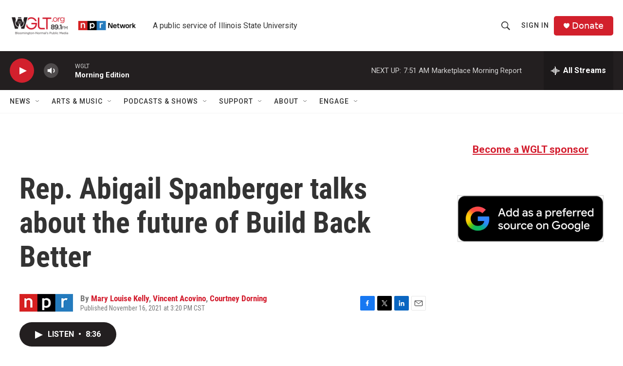

--- FILE ---
content_type: text/html; charset=utf-8
request_url: https://www.google.com/recaptcha/api2/aframe
body_size: 268
content:
<!DOCTYPE HTML><html><head><meta http-equiv="content-type" content="text/html; charset=UTF-8"></head><body><script nonce="IVHe3RdsCSYTa5YfMGV0Wg">/** Anti-fraud and anti-abuse applications only. See google.com/recaptcha */ try{var clients={'sodar':'https://pagead2.googlesyndication.com/pagead/sodar?'};window.addEventListener("message",function(a){try{if(a.source===window.parent){var b=JSON.parse(a.data);var c=clients[b['id']];if(c){var d=document.createElement('img');d.src=c+b['params']+'&rc='+(localStorage.getItem("rc::a")?sessionStorage.getItem("rc::b"):"");window.document.body.appendChild(d);sessionStorage.setItem("rc::e",parseInt(sessionStorage.getItem("rc::e")||0)+1);localStorage.setItem("rc::h",'1769083518879');}}}catch(b){}});window.parent.postMessage("_grecaptcha_ready", "*");}catch(b){}</script></body></html>